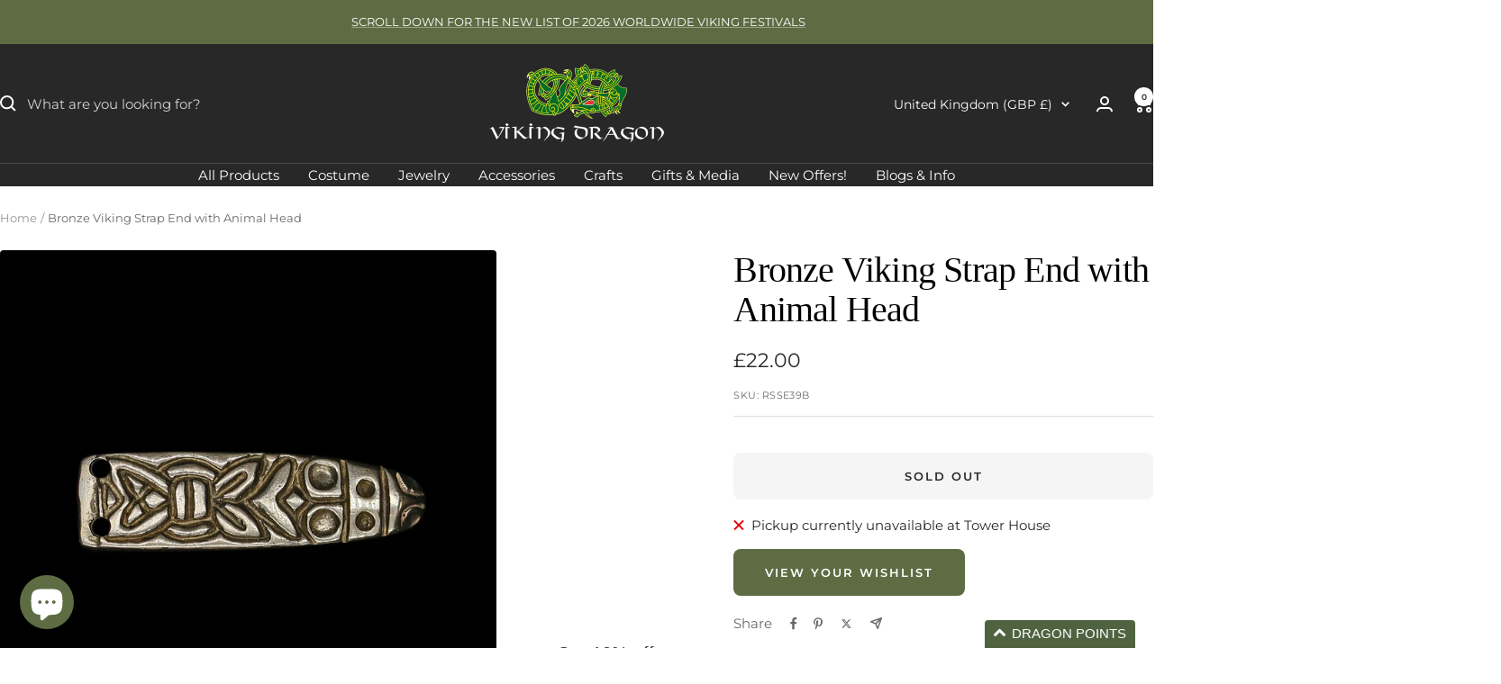

--- FILE ---
content_type: text/javascript; charset=utf-8
request_url: https://thevikingdragon.com/products/bronze-viking-strap-end-with-animal-head.js?
body_size: 1030
content:
{"id":1731140747322,"title":"Bronze Viking Strap End with Animal Head","handle":"bronze-viking-strap-end-with-animal-head","description":"\u003cp\u003eReplica Viking \/ Saxon Strap End found in York, England, 10 - 11th century.\u003c\/p\u003e\n\u003cp\u003e\n- Made from solid bronze using the ancient art of lost wax.\u003cbr\u003e\n- Width 16mm (0.6 inch).\u003cbr\u003e\n- Length 62mm (2.4 inch).\u003cbr\u003e\n- Weight 21 - 24g (0.75 - 0.85oz).\u003cbr\u003e\n- Will fit straps 15 - 20mm (0.6 - 0.8inch).\u003cbr\u003e\n- Take a look at our replica buckles, leather straps \u0026amp; fittings to complete your own unique replica Viking \/ Saxon belt.\u003cbr\u003e\n- Or, have us make your own custom belt for you by selecting one of our Viking belts.\u003c\/p\u003e","published_at":"2024-09-05T14:25:40+01:00","created_at":"2018-07-18T23:18:18+01:00","vendor":"The Viking Dragon","type":"Belts \u0026 Fittings","tags":["Bronze","Strap Ends"],"price":2200,"price_min":2200,"price_max":2200,"available":false,"price_varies":false,"compare_at_price":null,"compare_at_price_min":0,"compare_at_price_max":0,"compare_at_price_varies":false,"variants":[{"id":16258904064058,"title":"Default Title","option1":"Default Title","option2":null,"option3":null,"sku":"RSSE39B","requires_shipping":true,"taxable":true,"featured_image":null,"available":false,"name":"Bronze Viking Strap End with Animal Head","public_title":null,"options":["Default Title"],"price":2200,"weight":25,"compare_at_price":null,"inventory_management":"shopify","barcode":"","requires_selling_plan":false,"selling_plan_allocations":[]}],"images":["\/\/cdn.shopify.com\/s\/files\/1\/0078\/0530\/4890\/products\/rs-bronze-viking-strap-end-with-animal-head.jpg?v=1683281747","\/\/cdn.shopify.com\/s\/files\/1\/0078\/0530\/4890\/products\/bt-19mm-brown-viking-belt-with-bronze-rus-buckle-bronze-animal-head-viking-strap-end.jpg?v=1683281749"],"featured_image":"\/\/cdn.shopify.com\/s\/files\/1\/0078\/0530\/4890\/products\/rs-bronze-viking-strap-end-with-animal-head.jpg?v=1683281747","options":[{"name":"Title","position":1,"values":["Default Title"]}],"url":"\/products\/bronze-viking-strap-end-with-animal-head","media":[{"alt":"Bronze Viking Strap End with Animal Head","id":20288979468375,"position":1,"preview_image":{"aspect_ratio":1.0,"height":2048,"width":2048,"src":"https:\/\/cdn.shopify.com\/s\/files\/1\/0078\/0530\/4890\/products\/rs-bronze-viking-strap-end-with-animal-head.jpg?v=1683281747"},"aspect_ratio":1.0,"height":2048,"media_type":"image","src":"https:\/\/cdn.shopify.com\/s\/files\/1\/0078\/0530\/4890\/products\/rs-bronze-viking-strap-end-with-animal-head.jpg?v=1683281747","width":2048},{"alt":"19mm Wide Bronw Leather Viking Belt with Bronze Rus Viking Buckle and Bronze Animal Head Viking Strap End","id":22569619882071,"position":2,"preview_image":{"aspect_ratio":1.0,"height":2048,"width":2048,"src":"https:\/\/cdn.shopify.com\/s\/files\/1\/0078\/0530\/4890\/products\/bt-19mm-brown-viking-belt-with-bronze-rus-buckle-bronze-animal-head-viking-strap-end.jpg?v=1683281749"},"aspect_ratio":1.0,"height":2048,"media_type":"image","src":"https:\/\/cdn.shopify.com\/s\/files\/1\/0078\/0530\/4890\/products\/bt-19mm-brown-viking-belt-with-bronze-rus-buckle-bronze-animal-head-viking-strap-end.jpg?v=1683281749","width":2048}],"requires_selling_plan":false,"selling_plan_groups":[]}

--- FILE ---
content_type: text/javascript; charset=utf-8
request_url: https://thevikingdragon.com/products/bronze-viking-strap-end-with-animal-head.js
body_size: 571
content:
{"id":1731140747322,"title":"Bronze Viking Strap End with Animal Head","handle":"bronze-viking-strap-end-with-animal-head","description":"\u003cp\u003eReplica Viking \/ Saxon Strap End found in York, England, 10 - 11th century.\u003c\/p\u003e\n\u003cp\u003e\n- Made from solid bronze using the ancient art of lost wax.\u003cbr\u003e\n- Width 16mm (0.6 inch).\u003cbr\u003e\n- Length 62mm (2.4 inch).\u003cbr\u003e\n- Weight 21 - 24g (0.75 - 0.85oz).\u003cbr\u003e\n- Will fit straps 15 - 20mm (0.6 - 0.8inch).\u003cbr\u003e\n- Take a look at our replica buckles, leather straps \u0026amp; fittings to complete your own unique replica Viking \/ Saxon belt.\u003cbr\u003e\n- Or, have us make your own custom belt for you by selecting one of our Viking belts.\u003c\/p\u003e","published_at":"2024-09-05T14:25:40+01:00","created_at":"2018-07-18T23:18:18+01:00","vendor":"The Viking Dragon","type":"Belts \u0026 Fittings","tags":["Bronze","Strap Ends"],"price":2200,"price_min":2200,"price_max":2200,"available":false,"price_varies":false,"compare_at_price":null,"compare_at_price_min":0,"compare_at_price_max":0,"compare_at_price_varies":false,"variants":[{"id":16258904064058,"title":"Default Title","option1":"Default Title","option2":null,"option3":null,"sku":"RSSE39B","requires_shipping":true,"taxable":true,"featured_image":null,"available":false,"name":"Bronze Viking Strap End with Animal Head","public_title":null,"options":["Default Title"],"price":2200,"weight":25,"compare_at_price":null,"inventory_management":"shopify","barcode":"","requires_selling_plan":false,"selling_plan_allocations":[]}],"images":["\/\/cdn.shopify.com\/s\/files\/1\/0078\/0530\/4890\/products\/rs-bronze-viking-strap-end-with-animal-head.jpg?v=1683281747","\/\/cdn.shopify.com\/s\/files\/1\/0078\/0530\/4890\/products\/bt-19mm-brown-viking-belt-with-bronze-rus-buckle-bronze-animal-head-viking-strap-end.jpg?v=1683281749"],"featured_image":"\/\/cdn.shopify.com\/s\/files\/1\/0078\/0530\/4890\/products\/rs-bronze-viking-strap-end-with-animal-head.jpg?v=1683281747","options":[{"name":"Title","position":1,"values":["Default Title"]}],"url":"\/products\/bronze-viking-strap-end-with-animal-head","media":[{"alt":"Bronze Viking Strap End with Animal Head","id":20288979468375,"position":1,"preview_image":{"aspect_ratio":1.0,"height":2048,"width":2048,"src":"https:\/\/cdn.shopify.com\/s\/files\/1\/0078\/0530\/4890\/products\/rs-bronze-viking-strap-end-with-animal-head.jpg?v=1683281747"},"aspect_ratio":1.0,"height":2048,"media_type":"image","src":"https:\/\/cdn.shopify.com\/s\/files\/1\/0078\/0530\/4890\/products\/rs-bronze-viking-strap-end-with-animal-head.jpg?v=1683281747","width":2048},{"alt":"19mm Wide Bronw Leather Viking Belt with Bronze Rus Viking Buckle and Bronze Animal Head Viking Strap End","id":22569619882071,"position":2,"preview_image":{"aspect_ratio":1.0,"height":2048,"width":2048,"src":"https:\/\/cdn.shopify.com\/s\/files\/1\/0078\/0530\/4890\/products\/bt-19mm-brown-viking-belt-with-bronze-rus-buckle-bronze-animal-head-viking-strap-end.jpg?v=1683281749"},"aspect_ratio":1.0,"height":2048,"media_type":"image","src":"https:\/\/cdn.shopify.com\/s\/files\/1\/0078\/0530\/4890\/products\/bt-19mm-brown-viking-belt-with-bronze-rus-buckle-bronze-animal-head-viking-strap-end.jpg?v=1683281749","width":2048}],"requires_selling_plan":false,"selling_plan_groups":[]}